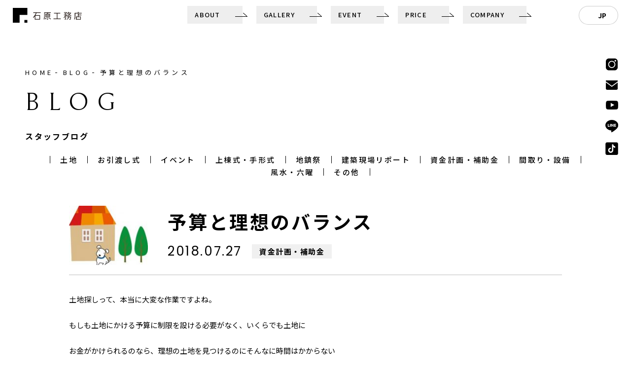

--- FILE ---
content_type: text/html; charset=UTF-8
request_url: https://www.ishihara396.com/blog/833/
body_size: 16030
content:
<!DOCTYPE html>
<html lang="ja">
<head>
    <!-- Google Tag Manager -->
    <script>
    (function(w, d, s, l, i) {
        w[l] = w[l] || [];
        w[l].push({
            'gtm.start': new Date().getTime(),
            event: 'gtm.js'
        });
        var f = d.getElementsByTagName(s)[0],
            j = d.createElement(s),
            dl = l != 'dataLayer' ? '&l=' + l : '';
        j.async = true;
        j.src =
            'https://www.googletagmanager.com/gtm.js?id=' + i + dl;
        f.parentNode.insertBefore(j, f);
    })(window, document, 'script', 'dataLayer', 'GTM-PWZZ8ZJ');
    </script>
    <!-- End Google Tag Manager -->
    <meta charset="UTF-8">
    <meta http-equiv="X-UA-Compatible" content="IE=edge">
    <meta name="viewport" content="width=device-width, initial-scale=1,user-scalable=yes">
    <meta name="format-detection" content="telephone=no">
        <meta http-equiv="Content-Type" content="text/html; charset=UTF-8">
    <meta http-equiv="Access-Control-Allow-Origin" content="*">
    <meta http-equiv="Access-Control-Allow-Methods" content="GET">
    <meta http-equiv="Access-Control-Allow-Headers" content="*">
    <!--?php get_template_part('inc/meta'); ?-->

        <link href="/favicon.ico" rel="shortcut icon" />
<link href="//fonts.googleapis.com/css?family=Poppins:400,600,700" rel="stylesheet">
<link href="//fonts.googleapis.com/css2?family=Roboto:wght@400;500;700;900&display=swap" rel="stylesheet">
<link href="//fonts.googleapis.com/css?family=Noto+Sans+JP:400,500,700,900&display=swap&subset=japanese" rel="stylesheet">
<link rel="preconnect" href="https://fonts.gstatic.com">
<link href="https://fonts.googleapis.com/css2?family=Bellefair&display=swap" rel="stylesheet">  
<link rel="stylesheet" type="text/css" href="/common/css/basic.css">
<link rel="stylesheet" type="text/css" href="/common/css/index.css">
<link rel="stylesheet" type="text/css" href="/common/css/contents.css">
<link rel="stylesheet" type="text/css" href="/common/css/beforeafter.css">    	        
      
	 	    <meta name='robots' content='index, follow, max-image-preview:large, max-snippet:-1, max-video-preview:-1' />

	<!-- This site is optimized with the Yoast SEO plugin v21.3 - https://yoast.com/wordpress/plugins/seo/ -->
	<title>予算と理想のバランス | 湘南の工務店 石原工務店 | 藤沢や鎌倉で新築一戸建ての注文住宅</title>
	<meta name="description" content="鎌倉・藤沢、湘南エリアで一戸建ての注文住宅を建てるなら【石原工務店】。藤沢・鎌倉など湘南エリアを中心に一戸建て・公共施設全般を施工してきた実績があり、強くて・温かくて・涼しい家づくりを行います。湘南エリアを地元とするスタッフでチームを組んでいるため、地元ならではの土地勘で建築を通じて「安心・快適を創造」しています。湘南で工務店をお探しなら石原工務店へ。" />
	<link rel="canonical" href="https://www.ishihara396.com/blog/833/" />
	<meta property="og:locale" content="ja_JP" />
	<meta property="og:type" content="article" />
	<meta property="og:title" content="予算と理想のバランス | 湘南の工務店 石原工務店 | 藤沢や鎌倉で新築一戸建ての注文住宅" />
	<meta property="og:description" content="鎌倉・藤沢、湘南エリアで一戸建ての注文住宅を建てるなら【石原工務店】。藤沢・鎌倉など湘南エリアを中心に一戸建て・公共施設全般を施工してきた実績があり、強くて・温かくて・涼しい家づくりを行います。湘南エリアを地元とするスタッフでチームを組んでいるため、地元ならではの土地勘で建築を通じて「安心・快適を創造」しています。湘南で工務店をお探しなら石原工務店へ。" />
	<meta property="og:url" content="https://www.ishihara396.com/blog/833/" />
	<meta property="og:site_name" content="湘南の工務店 石原工務店" />
	<meta property="article:modified_time" content="2021-09-03T00:34:19+00:00" />
	<meta property="og:image" content="https://www.ishihara396.com/wp/wp-content/uploads/2021/09/ie.jpg" />
	<meta property="og:image:width" content="256" />
	<meta property="og:image:height" content="197" />
	<meta property="og:image:type" content="image/jpeg" />
	<meta name="twitter:card" content="summary_large_image" />
	<script type="application/ld+json" class="yoast-schema-graph">{"@context":"https://schema.org","@graph":[{"@type":"WebPage","@id":"https://www.ishihara396.com/blog/833/","url":"https://www.ishihara396.com/blog/833/","name":"予算と理想のバランス | 湘南の工務店 石原工務店 | 藤沢や鎌倉で新築一戸建ての注文住宅","isPartOf":{"@id":"https://www.ishihara396.com/#website"},"primaryImageOfPage":{"@id":"https://www.ishihara396.com/blog/833/#primaryimage"},"image":{"@id":"https://www.ishihara396.com/blog/833/#primaryimage"},"thumbnailUrl":"https://www.ishihara396.com/wp/wp-content/uploads/2021/09/ie.jpg","datePublished":"2018-07-27T01:00:26+00:00","dateModified":"2021-09-03T00:34:19+00:00","description":"鎌倉・藤沢、湘南エリアで一戸建ての注文住宅を建てるなら【石原工務店】。藤沢・鎌倉など湘南エリアを中心に一戸建て・公共施設全般を施工してきた実績があり、強くて・温かくて・涼しい家づくりを行います。湘南エリアを地元とするスタッフでチームを組んでいるため、地元ならではの土地勘で建築を通じて「安心・快適を創造」しています。湘南で工務店をお探しなら石原工務店へ。","breadcrumb":{"@id":"https://www.ishihara396.com/blog/833/#breadcrumb"},"inLanguage":"ja","potentialAction":[{"@type":"ReadAction","target":["https://www.ishihara396.com/blog/833/"]}]},{"@type":"ImageObject","inLanguage":"ja","@id":"https://www.ishihara396.com/blog/833/#primaryimage","url":"https://www.ishihara396.com/wp/wp-content/uploads/2021/09/ie.jpg","contentUrl":"https://www.ishihara396.com/wp/wp-content/uploads/2021/09/ie.jpg","width":256,"height":197},{"@type":"BreadcrumbList","@id":"https://www.ishihara396.com/blog/833/#breadcrumb","itemListElement":[{"@type":"ListItem","position":1,"name":"ホーム","item":"https://www.ishihara396.com/"},{"@type":"ListItem","position":2,"name":"スタッフブログ","item":"https://www.ishihara396.com/blog/"},{"@type":"ListItem","position":3,"name":"予算と理想のバランス"}]},{"@type":"WebSite","@id":"https://www.ishihara396.com/#website","url":"https://www.ishihara396.com/","name":"湘南の工務店 石原工務店","description":"藤沢や鎌倉で新築一戸建ての注文住宅","publisher":{"@id":"https://www.ishihara396.com/#organization"},"potentialAction":[{"@type":"SearchAction","target":{"@type":"EntryPoint","urlTemplate":"https://www.ishihara396.com/?s={search_term_string}"},"query-input":"required name=search_term_string"}],"inLanguage":"ja"},{"@type":"Organization","@id":"https://www.ishihara396.com/#organization","name":"湘南の工務店 石原工務店","url":"https://www.ishihara396.com/","logo":{"@type":"ImageObject","inLanguage":"ja","@id":"https://www.ishihara396.com/#/schema/logo/image/","url":"https://www.ishihara396.com/wp/wp-content/uploads/2023/10/rogo-1.png","contentUrl":"https://www.ishihara396.com/wp/wp-content/uploads/2023/10/rogo-1.png","width":500,"height":500,"caption":"湘南の工務店 石原工務店"},"image":{"@id":"https://www.ishihara396.com/#/schema/logo/image/"}}]}</script>
	<!-- / Yoast SEO plugin. -->


		<!-- This site uses the Google Analytics by MonsterInsights plugin v7.18.0 - Using Analytics tracking - https://www.monsterinsights.com/ -->
		<!-- Note: MonsterInsights is not currently configured on this site. The site owner needs to authenticate with Google Analytics in the MonsterInsights settings panel. -->
					<!-- No UA code set -->
				<!-- / Google Analytics by MonsterInsights -->
		<style id='wp-img-auto-sizes-contain-inline-css' type='text/css'>
img:is([sizes=auto i],[sizes^="auto," i]){contain-intrinsic-size:3000px 1500px}
/*# sourceURL=wp-img-auto-sizes-contain-inline-css */
</style>
<style id='wp-block-library-inline-css' type='text/css'>
:root{--wp-block-synced-color:#7a00df;--wp-block-synced-color--rgb:122,0,223;--wp-bound-block-color:var(--wp-block-synced-color);--wp-editor-canvas-background:#ddd;--wp-admin-theme-color:#007cba;--wp-admin-theme-color--rgb:0,124,186;--wp-admin-theme-color-darker-10:#006ba1;--wp-admin-theme-color-darker-10--rgb:0,107,160.5;--wp-admin-theme-color-darker-20:#005a87;--wp-admin-theme-color-darker-20--rgb:0,90,135;--wp-admin-border-width-focus:2px}@media (min-resolution:192dpi){:root{--wp-admin-border-width-focus:1.5px}}.wp-element-button{cursor:pointer}:root .has-very-light-gray-background-color{background-color:#eee}:root .has-very-dark-gray-background-color{background-color:#313131}:root .has-very-light-gray-color{color:#eee}:root .has-very-dark-gray-color{color:#313131}:root .has-vivid-green-cyan-to-vivid-cyan-blue-gradient-background{background:linear-gradient(135deg,#00d084,#0693e3)}:root .has-purple-crush-gradient-background{background:linear-gradient(135deg,#34e2e4,#4721fb 50%,#ab1dfe)}:root .has-hazy-dawn-gradient-background{background:linear-gradient(135deg,#faaca8,#dad0ec)}:root .has-subdued-olive-gradient-background{background:linear-gradient(135deg,#fafae1,#67a671)}:root .has-atomic-cream-gradient-background{background:linear-gradient(135deg,#fdd79a,#004a59)}:root .has-nightshade-gradient-background{background:linear-gradient(135deg,#330968,#31cdcf)}:root .has-midnight-gradient-background{background:linear-gradient(135deg,#020381,#2874fc)}:root{--wp--preset--font-size--normal:16px;--wp--preset--font-size--huge:42px}.has-regular-font-size{font-size:1em}.has-larger-font-size{font-size:2.625em}.has-normal-font-size{font-size:var(--wp--preset--font-size--normal)}.has-huge-font-size{font-size:var(--wp--preset--font-size--huge)}.has-text-align-center{text-align:center}.has-text-align-left{text-align:left}.has-text-align-right{text-align:right}.has-fit-text{white-space:nowrap!important}#end-resizable-editor-section{display:none}.aligncenter{clear:both}.items-justified-left{justify-content:flex-start}.items-justified-center{justify-content:center}.items-justified-right{justify-content:flex-end}.items-justified-space-between{justify-content:space-between}.screen-reader-text{border:0;clip-path:inset(50%);height:1px;margin:-1px;overflow:hidden;padding:0;position:absolute;width:1px;word-wrap:normal!important}.screen-reader-text:focus{background-color:#ddd;clip-path:none;color:#444;display:block;font-size:1em;height:auto;left:5px;line-height:normal;padding:15px 23px 14px;text-decoration:none;top:5px;width:auto;z-index:100000}html :where(.has-border-color){border-style:solid}html :where([style*=border-top-color]){border-top-style:solid}html :where([style*=border-right-color]){border-right-style:solid}html :where([style*=border-bottom-color]){border-bottom-style:solid}html :where([style*=border-left-color]){border-left-style:solid}html :where([style*=border-width]){border-style:solid}html :where([style*=border-top-width]){border-top-style:solid}html :where([style*=border-right-width]){border-right-style:solid}html :where([style*=border-bottom-width]){border-bottom-style:solid}html :where([style*=border-left-width]){border-left-style:solid}html :where(img[class*=wp-image-]){height:auto;max-width:100%}:where(figure){margin:0 0 1em}html :where(.is-position-sticky){--wp-admin--admin-bar--position-offset:var(--wp-admin--admin-bar--height,0px)}@media screen and (max-width:600px){html :where(.is-position-sticky){--wp-admin--admin-bar--position-offset:0px}}
/*wp_block_styles_on_demand_placeholder:6974844c368c7*/
/*# sourceURL=wp-block-library-inline-css */
</style>
<style id='classic-theme-styles-inline-css' type='text/css'>
/*! This file is auto-generated */
.wp-block-button__link{color:#fff;background-color:#32373c;border-radius:9999px;box-shadow:none;text-decoration:none;padding:calc(.667em + 2px) calc(1.333em + 2px);font-size:1.125em}.wp-block-file__button{background:#32373c;color:#fff;text-decoration:none}
/*# sourceURL=/wp-includes/css/classic-themes.min.css */
</style>
<link rel='stylesheet' id='wp-pagenavi-css' href='https://www.ishihara396.com/wp/wp-content/plugins/wp-pagenavi/pagenavi-css.css?ver=2.70' type='text/css' media='all' />
<script type="text/javascript" src="https://ajax.googleapis.com/ajax/libs/jquery/2.1.4/jquery.min.js?ver=2.1.4" id="jquery-js"></script>
<!-- start Simple Custom CSS and JS -->
<style type="text/css">
#foot_download {
	padding: 7px 20px;
    background: #f7f7f7;
    -webkit-transition: 0.3s cubic-bezier(0.84, 0.1, 0.51, 0.88);
    transition: 0.3s cubic-bezier(0.84, 0.1, 0.51, 0.88);
    cursor: pointer;
        user-select: none;
    display: flex;
    align-items: center;
	    font-family: "Bellefair", YuMincho, "Hiragino Mincho ProN", "MS PMincho", Meiryo, serif;
}

#foot_download:hover {
    background-color: #d5d5d5;
}

#foot_download:active {
    background-color: #d5d5d5;
}
.foot_wrapper {
    display: flex;
    gap: 12px;
}

#foot_download:before {
    content: '';
    display: inline-block;
    width: 20px; 
    height: 20px;
    background-image: url('/common/image/sp_do.png');
    background-size: cover;
    margin-right: 14px;
}
@media screen and (max-width: 1000px) {
.foot_wrapper {
    flex-direction: column;
}
	#foot_download {
	padding: 17px 20px;
		}
	    #footer_area #footer_area_l #foot_box001 #foot_cont {
        padding-top: 30px;
        width: 100%;
    }
	}</style>
<!-- end Simple Custom CSS and JS -->
<!-- start Simple Custom CSS and JS -->
<style type="text/css">
/****************************************
		見出し改修
*****************************************/


/* session btn */
p.news_btn001_in.ga_a.se_s.session_btn {
    margin-right: auto;
    margin-left: auto;
    text-align: center;
}

@media screen and (max-width: 1000px) {
    #event_area #event_box001_in #event_all {
        padding: 20px 0 20px;
    }
	p.news_btn001_in.ga_a.se_s.session_btn {
padding-bottom: 40px;
}
	
}
/* header_logo */
#logo {
    width: 140px;
    top: 16px;
    position: fixed;
    left: 2vw;
    z-index: 1000;
}

/* header_menu */

#contents_main {
    padding-left: 0px;
}

div#nav_all {
    display: none;
}


@media screen and (max-width: 1000px) {
	p#logo {
   display:none;
}
	}


/* menu_background */
#mega_all {
    background: rgba(0, 0, 0, 0.9);
		}

.h_area_wrapper{
    background: rgba(0, 0, 0, 0.9);
		}
.h_area_wrapper {
	background-color: rgba(255, 255, 255, 1)!important;
    width: 100%;
    height: 60px;
    top: 0px;
    position: fixed;
    z-index: 999;
}


.h_area_sag {
    top: 12px;
	}


.gt_switcher_wrapper {
    top: 12px !important;
}


@media screen and (max-width: 1400px) {

.h_area_sag .h_area_sag_in .h_area_sag_link {
    margin-right: 28px;
}
	}

@media screen and (min-width: 1001px) and (max-width: 1200px) {
    header #sp_logo {
        display: block;
    }
		.sp_nav{
        display: block;
    }
	.nav_top{
        display: block;
    }
	
	
	.h_area_sag ,#logo {
        display: none;
    }
/* 	.gt_switcher_wrapper{
        display: none;
    } */


    #nav_top {
        position: fixed;
        top: 0;
        left: 0;
        width: 80px;
        height: 60px;
        background: #fff;
        z-index: 999999;
			  display: block;
			height:60px;
    }
	
	#sp_nav #sp_nav_in li a, #sp_nav #sp_nav_in li span {
    height: 60px;
 }

    header {
        height: 60px;
        width: 100%;
        background: rgba(255, 255, 255, 0.8);
        display: -webkit-flex;
        display: -webkit-box;
        display: -ms-flexbox;
        display: flex;
        -webkit-align-items: center;
        -webkit-box-align: center;
        -ms-flex-align: center;
        align-items: center;
        -webkit-justify-content: flex-start;
        -webkit-box-pack: start;
        -ms-flex-pack: start;
        justify-content: flex-start;
        padding-left: 90px;
    }

    #sp_nav {
    display: block;
    position: fixed;
    right: 0;
    top: 0;
    width: 110px;
    height: 70px;
    z-index: 99998;
}
	

    #js__sideMenuBtn {
        width: 80px;
        height: 60px;
    }
	
	#nav_btn001 {
        display: none;
    }
	
}





@media screen and (min-width: 1001px) {
main#top {
    margin-top: 60px;
}
	
	
	#mega_all.active {
    width: 100%;
  }
	#mega_all{
		left:0px;
	  }
	

		
	}



@media screen and (max-width: 1200px) {

	.gt_switcher_wrapper {
    top: inherit !important;
}
	
	}


@media screen and (max-width: 1000px) {
/* header_logo */
#logo {
    display:none;
}
	}


@media screen and (min-width: 1001px) and (max-width: 1200px) {

#mega_m {
    position: fixed;
    z-index: 99999;
    left: 0px;
    width: calc(100%);
    max-width: 100%;
    height: 100vh;
    top: 0;
    opacity: 0;
    overflow: hidden;align-content
 }
	
	
	#js__overlay {
    left: 0px;
    width: 100%;
		 }
	
#mega_nav #mega001_nav .mega001_box:nth-child(n + 4) {
    width: 32%;
    margin-right: 1%!important;
    margin-bottom: 10px;
}
	#mega_nav #mega001_nav .mega001_box{
    width: 32%;
    margin-right: 1%!important;
    margin-bottom: 10px;
}
 }

#mega_nav #mega001_nav .mega001_box:nth-child(n + 4) {
    margin-right: 1%;
}
#mega_nav #mega001_nav .mega001_box {
    margin-right: 1%;
}

/* menu_contact */

.menu_contact {
    max-width: 400px;
    text-align: center;
    margin-right: auto;
    margin-left: auto;
}



@media screen and (max-width: 1300px) {
    .common_box {
        width: 92%;
    }
}


/* ちらつき削除	 */
	.nav_btn001 {
		display:none;
	}
	header #nav_all #nav_top #nav_btn001 a img {
    height: 0px!important;
}



header {
    width: 0px;
	  height: 60px;
	}
#sp_nav #sp_nav_in li {
    height: 60px;
}
@media screen and (max-width: 1000px) {
    #nav_top {
        height: 60px;
			}

    #js__sideMenuBtn {
        height: 60px;
    }
	    .slider_lr_area {
        margin-top: 60px;
    }
	}



@media screen and (min-width: 1200px) {
	#nav_top{
		display:none;
	}
		}


.gt_switcher_wrapper {
	z-index:999!important;
}


/* 見出し改善 */

.md001 span {
     display: block;
			font-size:1.2rem;
			line-height:1;
			letter-spacing:0.3em;
}

.sim_tit h2 {
    line-height: 1.2;
    display: -moz-inline-stack;
    display: inline-block;
    vertical-align: middle;
    zoom: 1;
    font-size: 2.5rem;
    font-weight: bold;
    position: relative;
    z-index: 0;
    padding-bottom: 10px;
}
.sim_tit h2::before {
    content: "";
    position: absolute;
    bottom: 0;
    left: 0;
    background: #000;
    height: 2px;
    width: 100%;
}
@media screen and (max-width: 1000px) {
    .sim_tit h2 {
        font-size: 1.875rem;
    }
}</style>
<!-- end Simple Custom CSS and JS -->
<!-- start Simple Custom CSS and JS -->
<style type="text/css">
/* スクロールしたら右下にバナー */
.sub-content-main-contact{
	margin: 0px;
	top: 0px;
	position: static!important;
}
.sub-content-title-contact{
	color: #333!important;
}

.right-lower-banner {
    background-color: unset;
    box-shadow: none;
    width: 320px;
}



.right-lower-banner {
  width: 320px;
  background-color: transparent;
  position: fixed;
  transition: bottom .2s ease;
  right: 20px;
  bottom: -200px;
  z-index: 1000;
}

.right-lower-banner.show {
  bottom: 20px;
}
.right-lower-banner_close {
  width: 32px;
  height: 32px;
  background-color: #fff;
  border: 1px solid #0BB0CE;
  border-radius: 50%;
  position: absolute;
  top: -17px;
    right: -16px;
}
.right-lower-banner_close::before,
.right-lower-banner_close::after {
  content: "";
  width: 24px;
  height: 2px;
  background-color: #0BB0CE;
  position: absolute;
  top: 50%;
  left: 50%;
}
.right-lower-banner_close::before {
  transform: translate(-50%, -50%) rotate(45deg);
}
.right-lower-banner_close::after {
  transform: translate(-50%, -50%) rotate(-45deg);
}

.contact-form-banner-img{
  width: 320px;
	height: auto;
}

.right-lower-banner a:hover img {
    cursor: pointer;
    opacity: 1;
    filter: brightness(1.05);
}

@media screen and (max-width: 768px){
	.right-lower-banner {
     width: 250px;
}
	.contact-form-banner-img {
    width: 250px;
    height: auto;
}
.right-lower-banner.show {
    bottom: 24px;
}


}

/* サイドバー追従バナー終わり */</style>
<!-- end Simple Custom CSS and JS -->
<!-- start Simple Custom CSS and JS -->
<script type="text/javascript">
// ページが読み込まれたかどうかを示すフラグ
var pageLoaded = false;

// 閉じるボタンをクリックしたかどうかを示すフラグ
var closeButtonClicked = false;

// バナーを表示するスクロール量の閾値（例: 150ピクセル）
var bannerVisibleScrollAmount = 130;

// 特定の位置に行ったら右下のバナーを表示する
function downloadSet() {
  if (!pageLoaded || closeButtonClicked) {
    return; // ページが読み込まれていないか、閉じるボタンがクリックされた場合は処理しない
  }

  var scrollT = window.scrollY || document.documentElement.scrollTop,
    windowH = window.innerHeight || document.documentElement.clientHeight,
    lFooter;

  // フッター要素が存在する場合、その位置を取得
  if (document.querySelector(".el_footer")) {
    lFooter = document.querySelector(".el_footer").offsetTop;
  }

  // スクロール位置とフッター位置を比較してバナーの表示/非表示を切り替え
  if (scrollT + windowH > lFooter) {
    // スクロール位置がフッター位置以上の場合、バナーを非表示にする
    var elements = document.querySelectorAll(".right-lower-banner");
    for (var i = 0; i < elements.length; i++) {
      elements[i].classList.remove("show");
    }
  } else if (scrollT >= bannerVisibleScrollAmount) {
    // スクロール位置が閾値を超えた場合、バナーを表示する
    var elements = document.querySelectorAll(".right-lower-banner");
    for (var i = 0; i < elements.length; i++) {
      elements[i].classList.add("show");
    }
  } else {
    // それ以外の場合、バナーを非表示にする
    var elements = document.querySelectorAll(".right-lower-banner");
    for (var i = 0; i < elements.length; i++) {
      elements[i].classList.remove("show");
    }
  }
	
// mw_wp_formクラスがある要素が存在する場合、right-lower-bannerを非表示にする
if (document.querySelector(".mw_wp_form")) {
  var bannerElements = document.querySelectorAll(".right-lower-banner");
  for (var i = 0; i < bannerElements.length; i++) {
    bannerElements[i].classList.remove("show");
  }
}
	
}

// ウェブページのロードが完了したらdownloadSet関数を呼び出す
window.addEventListener("load", function () {
  // ページが読み込まれたことを示すフラグを設定
  pageLoaded = true;

  // 初期状態でバナーを非表示にする
  var elements = document.querySelectorAll(".right-lower-banner");
  for (var i = 0; i < elements.length; i++) {
    elements[i].classList.remove("show");
  }

  // スクロール時にバナーを制御
  window.addEventListener("scroll", downloadSet);

  // 閉じるボタンをクリックしたときの処理
  var closeButton = document.querySelector(".right-lower-banner_close");
  closeButton.addEventListener("click", function () {
    // バナーを非表示にし、閉じるボタンがクリックされたことをフラグで示す
    var elements = document.querySelectorAll(".right-lower-banner");
    for (var i = 0; i < elements.length; i++) {
      elements[i].classList.remove("show");
    }
    closeButtonClicked = true;
  });
});
</script>
<!-- end Simple Custom CSS and JS -->
<!-- start Simple Custom CSS and JS -->
<div class="right-lower-banner">
    <a href="/event/#ses">
        <img src="https://www.ishihara396.com/wp/wp-content/uploads/2025/02/ishihara-banner_r.png" alt="セッション" class="contact-form-banner-img">
    </a>
    <button type="button" class="right-lower-banner_close"></button>
</div><!-- end Simple Custom CSS and JS -->
<link rel="icon" href="https://www.ishihara396.com/wp/wp-content/uploads/2021/07/cropped-名称未設定-1-1-32x32.png" sizes="32x32" />
<link rel="icon" href="https://www.ishihara396.com/wp/wp-content/uploads/2021/07/cropped-名称未設定-1-1-192x192.png" sizes="192x192" />
<link rel="apple-touch-icon" href="https://www.ishihara396.com/wp/wp-content/uploads/2021/07/cropped-名称未設定-1-1-180x180.png" />
<meta name="msapplication-TileImage" content="https://www.ishihara396.com/wp/wp-content/uploads/2021/07/cropped-名称未設定-1-1-270x270.png" />
		<style type="text/css" id="wp-custom-css">
			.gallery_border {
    border: solid 1px #ddd;
    padding: 2em;
    margin-bottom: 1.5em;
}

/*お問い合わせ来点希望*/
.item_radio__content {
    margin-bottom: 2em;
    font-size: 14px;
    line-height: 2.5;
}
.item_radio__content--input {
    letter-spacing: 0px;
}
.ui-datepicker .ui-datepicker-title select {
    padding: 0;
}		</style>
		    <script src="/common/js/comp/jquery.easing.1.3.js"></script>
    <script src="/common/js/comp/jquery.qsbacktotop.min.js"></script>
    <script src="/common/js/matchHeight/matchHeight.js"></script>
    <script src="/common/js/comp/jquery.parts.js"></script>

    
            	    <script>
    $(function() {
        $(window).on('load resize', function() {
            var w = $(window).width();
            var x = 1200;

            if (w <= x) {
                $('#nav_top').prependTo('body');
            } else {
                $('#nav_top').prependTo('#nav_all');
            }
        });
        $(window).scroll(function() {
            ds = $(this).scrollTop();
            ds02 = $(window).height();
            if (ds02 < ds) {

                $('#top_mv canvas').fadeOut(500);
            } else {
                $('#top_mv canvas').fadeIn(500);
            }
        });
    });
    </script>
</head>

<body>
    <!-- Google Tag Manager (noscript) -->
    <noscript><iframe src="https://www.googletagmanager.com/ns.html?id=GTM-PWZZ8ZJ" height="0" width="0" style="display:none;visibility:hidden"></iframe></noscript>
    <!-- End Google Tag Manager (noscript) -->
    <nav id="sp_nav">
    <ul id="sp_nav_in">
        <li id="sp_down"><span class="op"><img src="/common/image/sp_do.png" alt=""></span></li>
        <li id="sp_tel"><a href="tel:0467463945"><img src="/common/image/sp_tel.png" alt=""></a></li>
    </ul>
</nav>
<!--/sp_nav-->    <header>

            <p id="sp_logo"><a href="https://www.ishihara396.com/"><img src="/common/image/sp_logo.svg" alt="湘南の工務店 石原工務店 | 藤沢や鎌倉で高性能な新築一戸建ての注文住宅・リノベーション"></a></p>

    

    <!-- <p id="sp_logo"><a href="https://www.ishihara396.com/"><img src="/common/image/sp_logo.svg" alt=""></a></p> -->
    <div id="nav_all">




        <div id="nav_top">


            <div id="js__sideMenuBtn">
                <i class="menu-trigger"><span></span><span></span></i>
            </div>
            <!--/js__sideMenuBtn-->

            

        </div>
        <!--/nav_all-->
</header>
<!--/header-->
<div id="contents_main">
        <main id="top">
            <div id="contents">
                <article>
                <nav id="pan_area" itemscope itemtype="http://schema.org/BreadcrumbList" class="sp_only">
                    <div class="wrap">
                            <ul id="pan_list">
                                <li itemprop="itemListElement" itemscope itemtype="http://schema.org/ListItem">
                                    <a itemprop="item" href="/" title="HOME">
                                <abbr itemprop="name" title="HOME">HOME</abbr></a>
                                    <meta itemprop="position" content="1">
                                </li>
																													<li itemprop="itemListElement" itemscope itemtype="http://schema.org/ListItem">
                                    <a itemprop="item" href="/useful/" title="USEFUL">
                                <abbr itemprop="name" title="BLOG">BLOG</abbr></a>
                                    <meta itemprop="position" content="1">
                                </li>
                                <li itemprop="itemListElement" itemscope itemtype="http://schema.org/ListItem">
                                    <abbr itemprop="name" title="予算と理想のバランス"><p>予算と理想のバランス</p></abbr>
                                    <meta itemprop="position" content="2">
                                </li>
                            </ul>
                            <!--/pan_list-->
                            </div>
                        </nav>
                        <!--/pan_area-->
                    <section class="common_box">
                        <nav id="pan_area" itemscope itemtype="http://schema.org/BreadcrumbList" class="pc_only">
                            <ul id="pan_list">
                                <li itemprop="itemListElement" itemscope itemtype="http://schema.org/ListItem">
                                    <a itemprop="item" href="/" title="HOME">
                                <abbr itemprop="name" title="HOME">HOME</abbr></a>
                                    <meta itemprop="position" content="1">
                                </li>
																													<li itemprop="itemListElement" itemscope itemtype="http://schema.org/ListItem">
                                    <a itemprop="item" href="/useful/" title="USEFUL">
                                <abbr itemprop="name" title="BLOG">BLOG</abbr></a>
                                    <meta itemprop="position" content="1">
                                </li>
                                <li itemprop="itemListElement" itemscope itemtype="http://schema.org/ListItem">
                                    <abbr itemprop="name" title="予算と理想のバランス"><p>予算と理想のバランス</p></abbr>
                                    <meta itemprop="position" content="2">
                                </li>
                            </ul>
                            <!--/pan_list-->
                        </nav>
                        <!--/pan_area-->
                        <p id="common_en">BLOG</p>
                        <h2 id="common_ja">スタッフブログ</h2>
																					<div class="common_tab">
    <!--<span>カテゴリ01</span><span>カテゴリ02</span><span>カテゴリ03</span>-->
	
	<ul class="common_link_toggle blog_li">
<li><a href="https://www.ishihara396.com/blog_ca/ca001/">土地</a></li><li><a href="https://www.ishihara396.com/blog_ca/ca003/">お引渡し式</a></li><li><a href="https://www.ishihara396.com/blog_ca/ca004/">イベント</a></li><li><a href="https://www.ishihara396.com/blog_ca/ca005/">上棟式・手形式</a></li><li><a href="https://www.ishihara396.com/blog_ca/ca006/">地鎮祭</a></li><li><a href="https://www.ishihara396.com/blog_ca/ca007/">建築現場リポート</a></li><li><a href="https://www.ishihara396.com/blog_ca/ca008/">資金計画・補助金</a></li><li><a href="https://www.ishihara396.com/blog_ca/ca009/">間取り・設備</a></li><li><a href="https://www.ishihara396.com/blog_ca/ca010/">風水・六曜</a></li><li><a href="https://www.ishihara396.com/blog_ca/%e3%81%9d%e3%81%ae%e4%bb%96/">その他</a></li>
	</ul>
<!--/common_link_toggle-->
</div>
<!--/common_tab-->

                    </section>
                    <!--/common_box-->
                </article>
                <article class="common_art vg">
                    <section class="common_box min">
                        
<div class="det_area flx">
<div class="det_area_in">
<p class="staffblog_img"><img width="162" height="121" src="https://www.ishihara396.com/wp/wp-content/uploads/2021/09/ie-162x121.jpg" class="attachment-img162x121 size-img162x121 wp-post-image" alt="" decoding="async" /></p>
</div>
<!--/det_area_in-->
<div class="det_area_in">
<h3 class="news_main lag">予算と理想のバランス</h3>
<div class="news_num">
<time datetime="2018-07-27" class="lag">2018.07.27</time>
<p class="cate">資金計画・補助金</p>
</div>
<!--/news_num-->
</div>
<!--/det_area_in-->
</div>
<!--/det_area-->
                    </section>
                    <!--/common_box-->
                    <section class="common_box min">
                        <div id="txt_area">
                            																																												<p>土地探しって、本当に大変な作業ですよね。</p>
<p>もしも土地にかける予算に制限を設ける必要がなく、いくらでも土地に</p>
<p>お金がかけられるのなら、理想の土地を見つけるのにそんなに時間はかからない</p>
<p>かもしれません。しかし、現実は大抵の方がそういうわけにはいきません。</p>
<p>家が完成した後も生活の質が落ちないように、しっかりと無理のない予算を決めて</p>
<p>いく必要があります。</p>
<p>&nbsp;</p>
<p>&nbsp;</p>
<p>そして、予算を決めて土地探しとなると、土地の立地や形、利便性、環境、地盤などなど</p>
<p>色々と頭を悩ますと思います。</p>
<p>&nbsp;</p>
<p>&nbsp;</p>
<p>こんにちは。</p>
<p>石原貴司です。</p>
<p>&nbsp;</p>
<p>&nbsp;</p>
<p>とはいえ、土地はやっぱり妥協できず、予算を決めずに土地を探して購入した場合、</p>
<p>しわよせがやってきてしまうでしょう。</p>
<p>&nbsp;</p>
<p>&nbsp;</p>
<p>まずは、総予算が大幅にアップしてしまい、返済が苦しくなってしまうでしょう。</p>
<p>たとえば、理想的な返済金額が７０，０００円だとします。</p>
<p>そうすると、借入すべき金額が２５００万円です。さらに自己資金３００万円</p>
<p>準備して総予算を２８００万円と仮定します。</p>
<p>&nbsp;</p>
<p>&nbsp;</p>
<p>この場合、土地と家に２６００万円位費やせます。</p>
<p>この予算で、購入経費を含めて土地代に１２００万円かけたとすると・・・。</p>
<p>&nbsp;</p>
<p>&nbsp;</p>
<p>残りの予算で家の建築に使える金額は１４００万円です。庭の工事費に１００万円ほど</p>
<p>かかるとすると、１３００万円くらいで家を建てないといけません。しかも消費税込です。</p>
<p>&nbsp;</p>
<p>&nbsp;</p>
<p>ところが、自分が理想とする家を建てようと思うと２０００万円くらいはかかってしまう・・・。</p>
<p>&nbsp;</p>
<p>&nbsp;</p>
<p>どうしましょう・・・。妥協する？借入増やす？</p>
<p>&nbsp;</p>
<p>&nbsp;</p>
<p>例えば借入金を７００万円増やしたとします。そうすると、月々の返済は２０，０００円ほど</p>
<p>アップしてしまいます。非常にしんどいですよね。日々の生活に支障が出てきそうです。</p>
<p>&nbsp;</p>
<p>&nbsp;</p>
<p>だからといって、家の建築予算を削ってなんとしても１３００万円で家を建てようと</p>
<p>思うと、非常に難しい現実があります。</p>
<p>&nbsp;</p>
<p>&nbsp;</p>
<p>やはり予算と理想のバランスを調整することが必要ですね。</p>
<p>&nbsp;</p>
<p>&nbsp;</p>
<p>土地探しには少し悩んだり、時間がかかったりするかもしれませんが、資金計画を</p>
<p>しっかり立てて、じっくり探していただければと思います。そして、見付けた土地</p>
<p>を活かして、理想の家を実現し、快適な暮らしをおくれる家づくりをご提案できる</p>
<p>よう、私たちも努力いたします。</p>
<p>&nbsp;</p>
<p>&nbsp;</p>
<p>それでは・・・。<img fetchpriority="high" decoding="async" class="aligncenter size-full wp-image-834" src="https://www.ishihara396.com/wp/wp-content/uploads/2021/09/ie.jpg" alt="" width="256" height="197" /></p>
<p>&nbsp;</p>
<p>&nbsp;</p>
<p>&nbsp;</p>
<p>&nbsp;</p>
<p>&nbsp;</p>
																																												                        </div>
                        <!--/txt_area-->

                        <div id="txt_area">
                                                        <p class="event_link_text event_link_text_blog">
                            家づくりに関する疑問や不安は<br class="sp_br"><span>「家づくりセッション&reg;」</span>で解決しましょう。<br>
                            参加は無料で、必ず当社で建てる<br class="phone_br">必要はありません。<br>
                            家づくりのスタートとして、<br class="phone_br">ぜひ参加してみてください。
                            </p>
                            <p class="p_link_btn"><a class="glo_link" href="/event/form/"><span class="glo_img_img"><img src="/image/event/calendar.png" alt="家づくりセッション&reg;へ" /></span><span class="glo_tit">家づくりセッション&reg;（勉強会）<br class="sp_br">に参加する</span></a></p>
                        </div>
                        <div class="gallery_link_wrapper">
                                                            <p class="contact_link_area link_left"><a class="contact_link" href="https://www.ishihara396.com/blog/835/" rel="next"><span class="rev">前へ</span></a></p>
                            
                            <p class="contact_link_area link_center"><a href="/blog/" class="contact_link"><span class="rev">一覧へ</span></a></p>

                                                            <p class="contact_link_area link_right"><a class="contact_link" href="https://www.ishihara396.com/blog/831/" rel="prev"><span class="rev">次へ</span></a></p>
                                                    </div>
                    </section>
                    <!--/common_box-->
                </article>
                <!--/common_art-->
               	<aside id="map_area">
    <div class="md_area_ga">
        <h2 class="md001 btm0">MAP</h2>
        <!--<p class="news_btn001_in ga_a"><a href=""><span>READ MORE</span></a></p>-->
    </div>
    <!--/md_area_ga-->
	<div class="asideMap">
        <iframe src="https://www.google.com/maps/embed?pb=!1m18!1m12!1m3!1d3254.111999488958!2d139.51126209999998!3d35.3528667!2m3!1f0!2f0!3f0!3m2!1i1024!2i768!4f13.1!3m3!1m2!1s0x60184fe8945a0a53%3A0xb5904464d7f4a7ec!2z55-z5Y6f5bel5YuZ5bqX44ix!5e0!3m2!1sja!2sjp!4v1753775745195!5m2!1sja!2sjp" width="600" height="500" style="border:0;" allowfullscreen="" loading="lazy" referrerpolicy="no-referrer-when-downgrade"></iframe>
    </div>
</aside>
<!--/map_area-->            </div>
            <!--/contents-->
        </main>
        <!--/top-->

<style>
    /* FOOTER BUTTON */
    .sp_br {
        display: none;
    }
    .google_map_link .p_link-block {
        text-align: center;
    }
    .google_map_link .p_link-sub-text {
        font-weight: 700;
        margin-top: 3vw;
        font-size: 1.2rem;
        display: inline-block;
        position: relative;
    }

    .google_map_link .p_link-sub-text::before,
    .google_map_link .p_link-sub-text::after {
        content: '';
        width: 3px;
        height: 23px;
        background-color: #000;
        position: absolute;
        top: 6px;
    }

    .google_map_link .p_link-sub-text::before {
        left: -18px;
        transform: rotate(-20deg);
    }

    .google_map_link .p_link-sub-text::after {
        right: -15px;
        transform: rotate(20deg);
    }

    .google_map_link .p_link_btn {
        margin: 0 auto !important;
        max-width: 690px;
        width: 100%;
        padding-top: 10px;
    }

    .google_map_link .glo_link {
        display: -ms-flexbox !important;
        display: flex !important;
        -ms-flex-align: center;
        align-items: center;
        -ms-flex-pack: center;
        justify-content: center;
        background: #ff91a3;
        border: 2px solid #000;
        text-align: center;
        padding: 30px 0;
        text-decoration: none;
        color: #000;
        transition: 0.3s ease-in-out;
    }

    .google_map_link .glo_img_img {
        display: block;
    }

    .google_map_link .glo_tit {
        display: block;
        margin-left: 10px;
        font-size: 1.75rem;
        font-weight: bold;
        line-height: 1.2;
    }

    @media screen and (max-width: 1000px) {
        .sp_br {
            display: block;
        }
        .google_map_link .p_link-sub-text {
            font-size: 1rem;
            margin-top: 5vw;
        }
        .google_map_link .p_link-sub-text::before,
        .google_map_link .p_link-sub-text::after {
            content: '';
            width: 2px;
            height: 18px;
            top: 6px;
        }
        .google_map_link .p_link-sub-text::before {
            left: -16px;
        }
        .google_map_link .p_link-sub-text::after {
            right: -12px;
        }
        .google_map_link .glo_link {
            padding: 15px 0;
            text-align: left;
        }
        .google_map_link .glo_img_img img {
            max-width: 30px;
        }
        .google_map_link .glo_tit {
            font-size: 1.25rem;
        }
    }

    @media screen and (max-width: 450px) {
        .google_map_link .glo_tit {
            font-size: 1.1rem;
            margin-left: 7px;
        }
    }
</style>

<footer>

            <div class="google_map_link">
            <p class="contact_link_area"><a href="https://goo.gl/maps/KFJbWsEDZqryVcAo7" class="contact_link footer"
                    target="_blank"><span>Google Mapで見る</span></a>
            </p>
                                </div>
        <!--/google_map_link-->
    
    <div id="bnr_area">
        <nav id="bnr_area_in">
            <ul id="bnr_list">
                <li class="bnr_box">
                    <a href="/blog/"><span>スタッフブログ</span></a>
                </li>
                <li class="bnr_box">
                    <a href="/useful/"><span>お役立ちコラム</span></a>
                </li>
            </ul>
        </nav>

    </div>
    <!--/bnr_area-->
    <div id="footer_area">
        <div id="footer_area_l">
            <h2 id="foot_md001">石原工務店株式会社</h2>
            <div id="foot_box001">
                <p id="foot_tel"><a href="tel:0467463945"><span>0467-46-3945</span></a></p>
                <div class="foot_wrapper">
                    <p id="foot_cont"><a href="https://www.ishihara396.com/contact/"><span>CONTACT</span></a></p>
                    <p id="foot_download" class="op"><span>DOWNLOAD</span></p>
                </div><!-- /.foot_wrapper -->
            </div>
            <!--/foot_box001-->
            <div id="foot_add">
                <address>神奈川県鎌倉市城廻396</address> 営業時間/9:00～17:00
                <br> 定休日/水曜日・日曜日・祝日
            </div>
        </div>
        <!--/footer_area_l-->
    </div>
    <!--/footer_area-->
    <p class="copy">© 2026 石原工務店株式会社 All Rights Reserved.</p>
</footer>
<!--/footer-->
<nav id="top_f_fix">
    <ul id="top_f_fix_in">
        <li>
            <a href="https://www.ishihara396.com/event/"><span>イベントを見る</span></a>
        </li>
    </ul>
    <!--/top_f_fix_in-->
</nav>
<!--/top_f_fix--></div>
<!--/contents_main-->
<div class="h_area_wrapper">

 <a id="logo" href="https://www.ishihara396.com/"><img src="/common/image/sp_logo.svg" alt=""></a>


  <div class="h_area_sag">

    <div class="h_area_sag_in">
      <a href="https://www.ishihara396.com/about/" class="h_area_sag_link"><span>ABOUT</span></a>
      <a href="https://www.ishihara396.com/gallery/" class="h_area_sag_link"><span>GALLERY</span></a>
      <!-- <a href="https://www.ishihara396.com/?page_id=2351" class="h_area_sag_link"><span>STAFF</span></a> -->
      <a href="https://www.ishihara396.com/event/" class="h_area_sag_link"><span>EVENT</span></a>
      <a href="https://www.ishihara396.com/product/" class="h_area_sag_link"><span>PRICE</span></a>
      <a href="https://www.ishihara396.com/about/company/" class="h_area_sag_link"><span>COMPANY</span></a>
    </div>
    <!--/h_area_sag_in-->
  </div>
  <!--/h_area_sag-->

</div><!-- /.h_area_wrapper -->






<nav id="h_area_in">
  <div class="h_area_sag_in">
    <ul id="h_area_nav">
      <li><a href="https://www.instagram.com/ishihara396/" target="_blank"><img src="/common/image/common_insta02.svg" alt=""></a></li>
      <li class="m_a"><a href="https://www.ishihara396.com/contact/"><img src="/common/image/common_mail02.svg" alt=""></a></li>
      <li class="y_o"><a href="https://www.youtube.com/channel/UCIaS52GohvKQNqePnGPj7GA" target="_blank"><svg xmlns="http://www.w3.org/2000/svg" xmlns:xlink="http://www.w3.org/1999/xlink" width="25px" height="18px">
            <image x="0px" y="0px" width="25px" height="18px" xlink:href="[data-uri]" />
          </svg></a></li>
      <li><a href="https://lin.ee/3oxslxG" target="_blank"><svg xmlns="http://www.w3.org/2000/svg" xmlns:xlink="http://www.w3.org/1999/xlink" width="26px" height="25px">
            <image x="0px" y="0px" width="26px" height="25px" xlink:href="[data-uri]" />
          </svg></a></li>
      <li><a href="https://www.tiktok.com/@ishiharakoumuten?lang=ja-JP" target="_blank"><img src="/common/image/common_tiktok.svg" alt=""></a></li>
    </ul>
  </div>
  <!--/h_area_sag_in-->
</nav>
<!--/h_area_in--><div id="js__overlay"></div>
<div id="mega_all"></div>
<div id="mega_m">
    <div id="mega_m_in">

        <!--
        <div class="h_area_sag_in">
            <ul id="h_area_nav">
                <li><a href="https://www.instagram.com/ishihara396/" target="_blank"><img src="/common/image/common_insta02.svg" alt=""></a></li>
                <li class="m_a"><a href="https://www.ishihara396.com/contact/"><img src="/common/image/common_mail02.svg" alt=""></a></li>
                <li class="y_o"><a href="https://www.youtube.com/channel/UCIaS52GohvKQNqePnGPj7GA" target="_blank"><svg xmlns="http://www.w3.org/2000/svg" xmlns:xlink="http://www.w3.org/1999/xlink" width="25px" height="18px">
                            <image x="0px" y="0px" width="25px" height="18px" xlink:href="[data-uri]" />
                        </svg></a></li>
                <li><a href="https://lin.ee/3oxslxG" target="_blank"><svg xmlns="http://www.w3.org/2000/svg" xmlns:xlink="http://www.w3.org/1999/xlink" width="26px" height="25px">
                            <image x="0px" y="0px" width="26px" height="25px" xlink:href="[data-uri]" />
                        </svg></a></li>
                <li><a href="https://www.tiktok.com/@ishiharakoumuten?lang=ja-JP" target="_blank"><img src="/common/image/common_tiktok.svg" alt=""></a></li>
            </ul>
        </div>
        -->

        <div id="mega_m_scroll">
            <div id="mega_m_scroll_in">
                <h3 id="mega_md">SITE MAP</h3>
                <nav id="mega_nav">
                    <ul id="mega001_nav">


                        <li class="mega001_box">
                            <a href="/about/" class="m_h">
                                <div class="mega001_md">
                                    <span>ABOUT</span>
                                    <h4>石原工務店の家づくり</h4>
                                </div>
                            </a>
                        </li>
                        <!--/mega001_box-->

                        <li class="mega001_box">
                            <a href="/gallery/" class="m_h">
                                <div class="mega001_md">
                                    <span>GALLERY &amp; DATE</span>
                                    <h4>施工実績</h4>
                                </div>
                            </a>
                        </li>
                        <!--/mega001_box-->

                        <li class="mega001_box">
                            <a href="/product/" class="m_h">
                                <div class="mega001_md">
                                    <span>PRICE</span>
                                    <h4>家づくりの価格</h4>
                                </div>
                            </a>
                        </li>
                        <!--/mega001_box-->

                        <li class="mega001_box">
                            <a href="/voice/" class="m_h">
                                <div class="mega001_md">
                                    <span>VOICE</span>
                                    <h4>お客様の声</h4>
                                </div>
                            </a>
                        </li>
                        <!--/mega001_box-->

                        <!-- <li class="mega001_box">
                            <a href="https://www.ishihara396.com/?page_id=2351" class="m_h">
                                <div class="mega001_md">
                                    <span>STAFF</span>
                                    <h4>スタッフ紹介</h4>
                                </div>
                            </a>
                        </li> -->
                        <!--/mega001_box-->


                        <li class="mega001_box">
                            <a href="https://www.ishihara396.com/event/" class="m_h">
                                <div class="mega001_md">
                                    <span>EVENT</span>
                                    <h4>イベント</h4>
                                </div>
                            </a>
                        </li>
                        <!--/mega001_box-->
                        <li class="mega001_box">
                            <a href="/blog/" class="m_h">
                                <div class="mega001_md">
                                    <span>STAFF BLOG</span>
                                    <h4>スタッフブログ</h4>
                                </div>
                            </a>
                        </li>
                        <!--/mega001_box-->

                        <li class="mega001_box">
                            <a href="/useful/" class="m_h">
                                <div class="mega001_md">
                                    <span>USEFUL</span>
                                    <h4>お役立ちコラム</h4>
                                </div>
                            </a>
                        </li>
                        <!--/mega001_box-->

                        <li class="mega001_box">
                            <a href="/about/company/" class="m_h">
                                <div class="mega001_md">
                                    <span>COMPANY</span>
                                    <h4>会社概要</h4>
                                </div>
                            </a>
                        </li>
                        <!--/mega001_box-->

                    </ul>
                    <!--/mega001_nav-->



                    



                    <div class="mega004_ty01_in">
                        <ul id="icon_list">
                            <li class="menu_contact">
                                <a href="https://www.ishihara396.com/contact/" class="icon_link"><span class="icon_txt">CONTACT</span></a>
                            </li>
                        </ul>
                        <!-- /icon_list -->
                    </div>
                    <!-- /mega004_ty01_in -->










                    <!-- <ul id="mega002_nav">
                        <li class="mega002_box">
                            <a href="https://www.ishihara396.com/">
                                <div class="mega002_md">
                                    <span>HOME</span>
                                    <h4>ホーム</h4>
                                </div>
                            </a>
                        </li>
                        <li class="mega002_box">
                            <a href="https://www.ishihara396.com/about/">
                                <div class="mega002_md">
                                    <span>ABOUT</span>
                                    <h4>石原工務店の家づくり</h4>
                                </div>
                            </a>
                        </li>
                        <li class="mega002_box">
                            <a href="https://www.ishihara396.com/gallery/">
                                <div class="mega002_md">
                                    <span>GALLERY &amp; DATE</span>
                                    <h4>施工実績</h4>
                                </div>
                            </a>
                        </li>
                        <li class="mega002_box">
                            <a href="https://www.ishihara396.com/product/">
                                <div class="mega002_md">
                                    <span>PRODUCT LIST</span>
                                    <h4>家づくりの価格</h4>
                                </div>
                            </a>
                        </li>
                        <li class="mega002_box">
                            <a href="https://www.ishihara396.com/column/">
                                <div class="mega002_md">
                                    <span>COLUMN</span>
                                    <h4>小さくてもいいんだ</h4>
                                </div>
                            </a>
                        </li>
                        <li class="mega002_box">
                            <a href="https://www.ishihara396.com/info/">
                                <div class="mega002_md">
                                    <span>HINT</span>
                                    <h4>はじめての家づくり</h4>
                                </div>
                            </a>
                        </li>
                    </ul> -->

                    <!-- <div id="mega003_nav">
                        <ul id="mega003_list">
                            <li><a href="https://www.ishihara396.com/contact/"><span class="m_con">CONTACT</span></a></li>
                            <li><a href=""><span class="m_down">DOWNLOAD</span></a></li>
                        </ul>
                        <p id="mega003_insta"><a href="https://www.instagram.com/ishihara396/" target="_blank"><img
                                    src="/common/image/mega_insta.png"></a></p>
                    </div> -->
                    <!--/mega003_nav-->
                </nav>
                <!--/mega_nav-->
            </div>
            <!--/mega_m_scroll_in-->
        </div>
        <!--/mega_m_scroll-->
    </div>
    <!--/mega_m_in-->
</div>
<!--/mega_m--><!--modal-->
<section id="modalArea" class="modalArea">
    <div id="modalBg" class="modalBg"></div>
    <div class="modalWrapper">
        <div class="modalContents">
            <ul id="modal_nav">
                <!--<li class="modal_nav_in">
                    <a href="/common/pdf/company_brochure.pdf" target="_blank">
                        <p class="modal_ph"><img src="/common/image/pdf_company.jpg" alt=""></p>
                        <h4><em>石原工務店の<br>全てがわかる</em><br class="dis002">「会社案内」</h4>

                    </a>
                </li>-->
                <li class="modal_nav_in">
                    <a href="/common/pdf/thinkbook.pdf" target="_blank">
                        <p class="modal_ph"><img src="/common/image/pdf_think.png" alt=""></p>
                        <h4><em>石原工務店の<br>会社案内</em><br class="dis002">「Think Simple Make Simple」</h4>
                    </a>
                </li>
                <li class="modal_nav_in">
                    <a href="/common/pdf/strongbook.pdf" target="_blank">
                        <p class="modal_ph"><img src="/common/image/pdf_strong.jpg" alt=""></p>
                        <h4><em>石原工務店の<br>特徴と仕様・価格がわかる</em><br class="dis002">「STRONG BOOK」</h4>
                    </a>
                </li>
                <!--  
                <li class="modal_nav_in">
                    <a href="/common/pdf/life_style_book.pdf" target="_blank">
                        <p class="modal_ph"><img src="/common/image/pdf_life001.jpg" alt=""></p>
                        <h4><em>石原工務店の<br>styleがわかる</em><br class="dis002">「LIFE STYLE BOOK」</h4>
                    </a>
                </li>
                -->
            </ul>
            <!--/modal_nav-->
        </div>
        <div id="closeModal" class="closeModal">
            ×
        </div>
    </div>
</section>
<!--modal-end-->

<script src="https://maps.googleapis.com/maps/api/js?v=3&key=AIzaSyCyNtlZ8bhfqlWHuCWNrVS_Q6DKkoUXTfg&callback=initMap&libraries=&v=weekly">
</script>

<script>
    document.addEventListener("DOMContentLoaded", function() {
        const selector = document.querySelector('.gt_selector');

        function updateSelectedTextOnly() {
            // 一旦すべてのテキストを元のフル名に戻す
            selector.querySelectorAll('option').forEach(function(option) {
                if (option.value === "ja|ja") {
                    option.textContent = "日本語";
                } else if (option.value === "ja|en") {
                    option.textContent = "English";
                } else if (option.value === "ja|zh-CN") {
                    option.textContent = "简体中文";
                }
            });

            // 選択されている option だけ省略形にする
            const selectedOption = selector.options[selector.selectedIndex];
            const val = selectedOption.value;

            if (val === "ja|ja") {
                selectedOption.textContent = "JP";
            } else if (val === "ja|en") {
                selectedOption.textContent = "EN";
            } else if (val === "ja|zh-CN") {
                selectedOption.textContent = "简体";
            }
        }

        updateSelectedTextOnly();

        selector.addEventListener("change", function() {
            updateSelectedTextOnly();
        });
    });
</script>
<script type="speculationrules">
{"prefetch":[{"source":"document","where":{"and":[{"href_matches":"/*"},{"not":{"href_matches":["/wp/wp-*.php","/wp/wp-admin/*","/wp/wp-content/uploads/*","/wp/wp-content/*","/wp/wp-content/plugins/*","/wp/wp-content/themes/newworld/*","/*\\?(.+)"]}},{"not":{"selector_matches":"a[rel~=\"nofollow\"]"}},{"not":{"selector_matches":".no-prefetch, .no-prefetch a"}}]},"eagerness":"conservative"}]}
</script>
<div class="gtranslate_wrapper" id="gt-wrapper-40736320"></div><script type="text/javascript" id="gt_widget_script_40736320-js-before">
/* <![CDATA[ */
window.gtranslateSettings = /* document.write */ window.gtranslateSettings || {};window.gtranslateSettings['40736320'] = {"default_language":"ja","languages":["zh-CN","en","ja"],"url_structure":"none","native_language_names":1,"detect_browser_language":1,"wrapper_selector":"#gt-wrapper-40736320","select_language_label":"Language","custom_css":"@media screen and (max-width: 1000px) {\r\n.gt_switcher_wrapper {\r\n  top: 80px !important;\r\n\r\n}\r\n}","horizontal_position":"right","vertical_position":"bottom"};
//# sourceURL=gt_widget_script_40736320-js-before
/* ]]> */
</script><script src="https://cdn.gtranslate.net/widgets/latest/dropdown.js?ver=6.9" data-no-optimize="1" data-no-minify="1" data-gt-orig-url="/blog/833/" data-gt-orig-domain="www.ishihara396.com" data-gt-widget-id="40736320" defer></script></body>

</html>

--- FILE ---
content_type: text/css
request_url: https://www.ishihara396.com/common/css/beforeafter.css
body_size: 1613
content:
#beforeafter {
  font-size: 62.5%;
  text-size-adjust: 100%;
  -webkit-text-size-adjust: 100%;
  font-family: "Noto Sans JP", serif;
  letter-spacing: 0;
}
#beforeafter .pc {
  display: block !important;
}
#beforeafter .sp {
  display: none !important;
}
@media screen and (max-width: 1000px) {
  #beforeafter {
    padding-top: 100px;
  }
  #beforeafter .pc {
    display: none !important;
  }
  #beforeafter .sp {
    display: block !important;
  }
}
#beforeafter p {
  font-size: 0.9375rem;
  font-weight: 500;
  line-height: 2.333333;
  text-align: left;
  letter-spacing: 0;
  margin-top: 15px;
}
#beforeafter img {
  width: 100%;
  max-width: 100%;
}
#beforeafter .inner {
  max-width: 1120px;
  width: 100%;
  margin: auto;
  padding-left: 20px;
  padding-right: 20px;
}
@media screen and (max-width: 1000px) {
  #beforeafter .inner {
    padding-left: 0;
    padding-right: 0;
    max-width: 92%;
  }
}
@media screen and (max-width: 1300px) {
  #beforeafter .inner .common_box {
    width: 100%;
  }
}
#beforeafter .ba_main {
  margin-top: 75px;
  position: relative;
  display: flex;
}
@media screen and (max-width: 1000px) {
  #beforeafter .ba_main {
    margin-top: 20px;
    padding-top: 20px;
  }
}
#beforeafter .ba_main::after {
  width: 57%;
  height: 970px;
  left: 0;
  top: 0;
  position: absolute;
  content: "";
  background: #F0F0F0;
}
@media screen and (max-width: 1000px) {
  #beforeafter .ba_main::after {
    width: 70%;
  }
}
#beforeafter .ba_main .inner {
  display: flex;
  align-items: flex-end;
}
@media screen and (max-width: 1000px) {
  #beforeafter .ba_main .inner {
    display: block;
  }
}
#beforeafter .ba_main .txt_item {
  width: 50%;
  position: relative;
  z-index: 5;
}
@media screen and (max-width: 1000px) {
  #beforeafter .ba_main .txt_item {
    width: 100%;
  }
}
#beforeafter .ba_main .txt_item .ttl_item {
  padding-left: 27px;
}
@media screen and (max-width: 1000px) {
  #beforeafter .ba_main .txt_item .ttl_item {
    padding-left: 0;
  }
}
#beforeafter .ba_main .txt_item .ttl_item .sub_ttl {
  font-size: 0.875rem;
  color: #fff;
  font-weight: bold;
  background: #1A1A1A;
  line-height: 2.5;
  padding: 2px 15px;
  width: fit-content;
  margin-left: 13px;
}
#beforeafter .ba_main .txt_item .ttl_item .ttl {
  width: fit-content;
  margin-top: 18px;
  color: #333333;
  background: #fff;
  font-weight: bold;
  font-size: 2.04978038vw;
  padding: 4px 20px;
}
@media screen and (min-width: 1366px) {
  #beforeafter .ba_main .txt_item .ttl_item .ttl {
    font-size: 1.725rem;
  }
}
@media screen and (max-width: 1000px) {
  #beforeafter .ba_main .txt_item .ttl_item .ttl {
    font-size: 19px;
    padding: 4px 15px;
  }
}
#beforeafter .ba_main .txt_item p {
  font-size: 0.9375rem;
  font-weight: 500;
  line-height: 2.333333;
  text-align: left;
  margin-top: 15px;
}
#beforeafter .ba_main .txt_item .b_img {
  display: flex;
  position: relative;
  margin-top: 30px;
  padding-right: 65px;
}
@media screen and (max-width: 1000px) {
  #beforeafter .ba_main .txt_item .b_img {
    padding-right: 0;
  }
}
#beforeafter .ba_main .txt_item .b_img::after {
  position: absolute;
  content: "";
  right: 17px;
  width: 25px;
  height: 8px;
  top: 50%;
  z-index: -1;
  -webkit-transform: translateY(-50%);
  -ms-transform: translateY(-50%);
  transform: translateY(-50%);
  transition: 0.3s ease-in-out;
  background: url(/image/beforeafter/icon.png) no-repeat center / contain;
  background-size: 100% 100%;
}
@media screen and (max-width: 1000px) {
  #beforeafter .ba_main .txt_item .b_img::after {
    transform: rotate(90deg);
    top: auto;
    bottom: -35px;
    -webkit-transform: auto;
    -ms-transform: auto;
    transform: auto;
    right: 30%;
  }
}
#beforeafter .ba_main .txt_item .b_img img {
  max-width: 18.375rem;
}
@media screen and (max-width: 1000px) {
  #beforeafter .ba_main .txt_item .b_img img {
    max-width: 100%;
  }
}
#beforeafter .ba_main .txt_item .b_img span {
  display: block;
  font-family: "Oooh Baby", cursive;
  font-size: 4.0625rem;
  font-weight: 400;
  line-height: 1.1;
  transform: rotate(-10deg);
  padding-right: 20px;
}
@media screen and (max-width: 1000px) {
  #beforeafter .ba_main .txt_item .b_img span {
    font-size: 35px;
  }
}
#beforeafter .ba_main .txt_item .b_img .img {
  width: calc(100% - 181px);
}
@media screen and (max-width: 1000px) {
  #beforeafter .ba_main .txt_item .b_img .img {
    max-width: 100%;
    width: 100%;
  }
}
#beforeafter .ba_main .img_item {
  width: 50%;
  position: relative;
  z-index: 5;
}
@media screen and (max-width: 1000px) {
  #beforeafter .ba_main .img_item {
    width: 100%;
  }
}
#beforeafter .ba_main .img_item img {
  max-width: 33.75rem;
}
#beforeafter .ba_main .img_item .txt {
  font-size: 4.8125rem;
  font-family: "Oooh Baby", cursive;
  font-weight: 400;
  line-height: 1.1;
  margin-bottom: 50px;
  text-align: right;
  display: block;
  transform: rotate(6deg);
}
@media screen and (max-width: 1000px) {
  #beforeafter .ba_main .img_item .txt {
    margin-bottom: -20px;
    font-size: 55px;
    text-align: left;
    margin-top: 20px;
  }
}
#beforeafter #common_en {
  line-height: 1.1 !important;
  font-size: 3.125rem;
  /* font-size: 2.6vw; */
  font-family: "Bellefair", YuMincho, "Hiragino Mincho ProN", "MS PMincho", Meiryo, serif;
  letter-spacing: 0.35em;
  padding-top: 1vw;
}
@media screen and (max-width: 1000px) {
  #beforeafter #common_en {
    font-size: 2.5rem;
    padding-top: 0;
    line-height: 1.5;
  }
}
#beforeafter #common_ja {
  padding-top: 0 !important;
}
@media screen and (max-width: 1000px) {
  #beforeafter #common_ja {
    letter-spacing: 0;
  }
}
#beforeafter .list .inner {
  padding-top: 130px;
}
@media screen and (max-width: 1000px) {
  #beforeafter .list .inner {
    padding-top: 70px;
  }
}
#beforeafter .list {
  position: relative;
  z-index: 5;
}
#beforeafter .list .list_dl {
  display: flex;
  margin-top: 90px;
}
@media screen and (max-width: 1000px) {
  #beforeafter .list .list_dl {
    margin-top: 80px;
    display: block;
  }
}
#beforeafter .list .list_dl dt,
#beforeafter .list .list_dl dd {
  width: 50%;
  position: relative;
}
@media screen and (max-width: 1000px) {
  #beforeafter .list .list_dl dt,
  #beforeafter .list .list_dl dd {
    width: 100%;
  }
}
#beforeafter .list .list_dl dt .icon,
#beforeafter .list .list_dl dd .icon {
  position: absolute;
  font-family: "Oooh Baby", cursive;
  font-size: 65px;
  transform: rotate(-10deg);
  left: -43px;
  top: -40px;
  z-index: 2;
  line-height: 1.01;
}
@media screen and (max-width: 1024px) {
  #beforeafter .list .list_dl dt .icon,
  #beforeafter .list .list_dl dd .icon {
    left: -25px;
  }
}
@media screen and (max-width: 1000px) {
  #beforeafter .list .list_dl dt .icon,
  #beforeafter .list .list_dl dd .icon {
    font-size: 40px;
    left: -17px;
    top: -30px;
  }
}
#beforeafter .list .list_dl dt img,
#beforeafter .list .list_dl dd img {
  width: 100%;
}
#beforeafter .list .list_dl dt {
  padding-right: 40px;
  position: relative;
}
@media screen and (max-width: 1000px) {
  #beforeafter .list .list_dl dt {
    padding-right: 0;
  }
}
#beforeafter .list .list_dl dt::after {
  position: absolute;
  content: "";
  right: -13px;
  width: 25px;
  height: 8px;
  top: 50%;
  z-index: -1;
  -webkit-transform: translateY(-50%);
  -ms-transform: translateY(-50%);
  transform: translateY(-50%);
  transition: 0.3s ease-in-out;
  background: url(/image/beforeafter/icon.png) no-repeat center / contain;
  background-size: 100% 100%;
}
@media screen and (max-width: 1000px) {
  #beforeafter .list .list_dl dt::after {
    transform: rotate(90deg);
    top: auto;
    bottom: -30px;
    -webkit-transform: auto;
    -ms-transform: auto;
    transform: auto;
    right: calc(50% - 12.5px);
  }
}
#beforeafter .list .list_dl dd {
  padding-left: 40px;
}
#beforeafter .list .list_dl dd .icon {
  left: 0;
}
@media screen and (max-width: 1000px) {
  #beforeafter .list .list_dl dd .icon {
    left: -15px;
  }
}
@media screen and (max-width: 1000px) {
  #beforeafter .list .list_dl dd {
    padding-left: 0;
    margin-top: 50px;
  }
}
#beforeafter .list .dl_noafter {
  margin-top: 30px;
}
@media screen and (max-width: 1000px) {
  #beforeafter .list .dl_noafter {
    margin-top: 80px;
  }
}
#beforeafter .list .dl_noafter dt .icon,
#beforeafter .list .dl_noafter dd .icon {
  display: none;
}
@media screen and (max-width: 1000px) {
  #beforeafter .list .dl_noafter dt .icon,
  #beforeafter .list .dl_noafter dd .icon {
    display: block;
  }
}
#beforeafter .list .list_main .ttl {
  display: flex;
  align-items: baseline;
  font-size: 18px;
  text-align: left;
  font-weight: 400;
  line-height: 1.01;
  margin-bottom: 35px;
}
@media screen and (max-width: 1000px) {
  #beforeafter .list .list_main .ttl {
    margin-bottom: 15px;
    font-size: 16px;
  }
}
#beforeafter .list .list_main .ttl span {
  margin-right: 5px;
  line-height: 1.01;
  font-size: 88px;
  font-weight: 400;
  text-align: left;
  font-family: "Oooh Baby", cursive;
  display: block;
}
@media screen and (max-width: 1000px) {
  #beforeafter .list .list_main .ttl span {
    font-size: 54px;
  }
}
#beforeafter .list .list_main dl {
  display: flex;
}
@media screen and (max-width: 1000px) {
  #beforeafter .list .list_main dl {
    display: block;
  }
}
#beforeafter .list .list_main dl dt {
  width: 50%;
  padding-right: 40px;
}
@media screen and (max-width: 1000px) {
  #beforeafter .list .list_main dl dt {
    width: 100%;
    padding-right: 0;
    padding-bottom: 30px;
  }
}
#beforeafter .list .list_main dl dt img {
  width: 100%;
}
#beforeafter .list .list_main dl dd {
  width: 50%;
}
@media screen and (max-width: 1000px) {
  #beforeafter .list .list_main dl dd {
    width: 100%;
  }
}
#beforeafter .list .list_main dl dd .b_ttl {
  text-align: left;
  font-size: 32px;
  font-weight: bold;
  line-height: 1.25;
}
@media screen and (max-width: 1000px) {
  #beforeafter .list .list_main dl dd .b_ttl {
    font-size: 24px;
  }
}
#beforeafter .list .list_main dl dd p {
  margin-top: 25px;
}
@media screen and (max-width: 1000px) {
  #beforeafter .list .list_main dl dd p {
    margin-top: 15px;
  }
}
#beforeafter #txt_area {
  max-width: 1000px;
  margin: auto;
}
@media screen and (max-width: 1300px) {
  #beforeafter #txt_area {
    width: 92%;
  }
}


--- FILE ---
content_type: image/svg+xml
request_url: https://www.ishihara396.com/common/image/common_tiktok.svg
body_size: 436
content:
<?xml version="1.0" encoding="utf-8"?>
<!-- Generator: Adobe Illustrator 26.0.3, SVG Export Plug-In . SVG Version: 6.00 Build 0)  -->
<svg version="1.1" id="レイヤー_1" xmlns="http://www.w3.org/2000/svg" xmlns:xlink="http://www.w3.org/1999/xlink" x="0px"
	 y="0px" viewBox="0 0 25 25" style="enable-background:new 0 0 25 25;" xml:space="preserve">
<style type="text/css">
	.st0{fill:#FFFFFF;}
</style>
<path class="st0" d="M21.8,0.5H3.2c-1.6,0-2.9,1.3-2.9,2.9v18.7c0,1.6,1.3,2.9,2.9,2.9h18.7c1.6,0,2.9-1.3,2.9-2.9V3.4
	C24.7,1.8,23.4,0.5,21.8,0.5z M19.5,11.2c-0.1,0-0.3,0-0.4,0c-1.5,0-2.9-0.8-3.7-2c0,3.1,0,6.7,0,6.7c0,2.7-2.2,5-5,5s-5-2.2-5-5
	s2.2-5,5-5c0.1,0,0.2,0,0.3,0v2.4c-0.1,0-0.2,0-0.3,0c-1.4,0-2.5,1.1-2.5,2.5s1.1,2.5,2.5,2.5s2.6-1.1,2.6-2.5c0-0.1,0-11.4,0-11.4
	h2.3c0.2,2.1,1.9,3.7,4,3.9V11.2z"/>
</svg>


--- FILE ---
content_type: image/svg+xml
request_url: https://www.ishihara396.com/common/image/common_mail02.svg
body_size: 283
content:
<?xml version="1.0" encoding="utf-8"?>
<!--?xml version="1.0" encoding="utf-8"?-->
<!-- Generator: Adobe Illustrator 19.2.1, SVG Export Plug-In . SVG Version: 6.00 Build 0)  -->
<svg 
 xmlns="http://www.w3.org/2000/svg"
 xmlns:xlink="http://www.w3.org/1999/xlink"
 width="25px" height="19px">
<path fill-rule="evenodd"  fill="rgb(255, 255, 255)"
 d="M21.661,18.920 L2.426,18.920 C1.092,18.920 0.001,17.821 0.001,16.479 L0.001,4.081 L12.041,12.941 L12.092,12.885 L12.142,12.941 L24.087,4.151 L24.087,16.479 C24.087,17.821 22.995,18.920 21.661,18.920 ZM0.001,2.038 L0.001,0.014 L24.087,0.014 L24.087,2.109 L12.092,10.935 L0.001,2.038 Z"/>
</svg>

--- FILE ---
content_type: image/svg+xml
request_url: https://www.ishihara396.com/common/image/sp_logo.svg
body_size: 1140
content:
<?xml version="1.0" encoding="UTF-8"?>
<svg id="_レイヤー_1" data-name="レイヤー 1" xmlns="http://www.w3.org/2000/svg" version="1.1" viewBox="0 0 261 55">
  <defs>
    <style>
      .cls-1 {
        fill: #231815;
      }

      .cls-1, .cls-2 {
        stroke-width: 0px;
      }

      .cls-2 {
        fill: #000;
        fill-rule: evenodd;
      }
    </style>
  </defs>
  <path class="cls-2" d="M44,44h11v11h-11v-11ZM25.6,55H0V0h55v25.6h-29.3v29.3Z"/>
  <g>
    <polygon class="cls-1" points="168.7 20.2 179.5 20.2 179.5 18 155.8 18 155.8 20.2 166.3 20.2 166.3 38.9 154 38.9 154 41.2 181.4 41.2 181.4 38.9 168.7 38.9 168.7 20.2"/>
    <g>
      <rect class="cls-1" x="83.1" y="42.9" width="2.4" height="0"/>
      <path class="cls-1" d="M105.1,18.6v-2.3h-27.7v2.3h9.8c-2.8,6.3-6.4,11.7-11,16.1l1.7,1.7c1.8-1.7,3.5-3.6,5.1-5.8v12.4h20.2v-16.3h-17.6c1.8-2.9,3.2-5.5,4.2-8.1h15.2ZM100.8,29v11.6h-15.3v-11.6h15.3Z"/>
    </g>
    <g>
      <path class="cls-1" d="M248.5,17.9v-3.3h-2.4v3.3h-11.9v10.1c0,4.2-.8,9.8-2.4,13.6l2.1.9c1.8-4.2,2.7-9.9,2.7-14.5v-7.8h23.8v-2.2h-11.9Z"/>
      <path class="cls-1" d="M259.6,27.2v-2.2h-10.9v-3.6h-2.4v10.1h-7.5v11.5h18.7v-11.5h-8.9v-4.3h10.9ZM255.2,33.6v7.1h-14v-7.1h14Z"/>
    </g>
    <g>
      <path class="cls-1" d="M121.3,40.3l1.4,1.7c2.3-1.9,4.1-3.8,5.5-5.5l-1.8-1.4c-1.3,1.7-3.1,3.4-5.2,5.2Z"/>
      <polygon class="cls-1" points="136.2 36.6 142.5 42 144 40.3 137.6 34.9 136.2 36.6"/>
      <path class="cls-1" d="M143.7,18.3v-2.2h-25v12.3c0,5,0,9.2-2.1,12.9l2,1.1c2.3-4.1,2.3-9,2.3-14v-10.1h10.2l-1.6,3.3h-6v11.8h7.8v7.5h-2.9v2.1h4l1.1-1.1v-8.5h7.4v-11.8h-9l1.6-3.3h9.9ZM138.9,23.7v2.6h-11.9v2.1h11.9v2.8h-13v-7.5h13Z"/>
    </g>
    <g>
      <polygon class="cls-1" points="198.5 20.9 196.3 19 195 20.6 199.9 24.7 201.2 23.2 200.1 22.2 205 17.5 204.2 15.8 193.4 15.8 193.4 17.8 201.7 17.8 198.5 20.9"/>
      <path class="cls-1" d="M218.5,19.8h2.1v-2h-10.2c.6-1,1-1.8,1.3-2.4l-1.9-.9c-1.3,2.7-2.9,5.2-4.7,7.5l1.7,1.3c.8-1,1.6-2.2,2.4-3.4h7c-.7,1.4-1.7,2.7-3,4-1.1-1-1.9-2-2.2-3l-1.9.6c.4,1.3,1.3,2.5,2.5,3.7-1.8,1.3-3.8,2.3-6,2.9l.6,2c2.7-.8,5.1-2,7.1-3.6,2.1,1.5,4.5,2.5,7.4,3.2l.5-2c-2.3-.5-4.4-1.4-6.2-2.6,1.7-1.7,2.9-3.4,3.7-5.2Z"/>
      <path class="cls-1" d="M213.3,29l-2.2-.2c0,.8,0,1.8-.3,3.2h-6.7v2.1h6.2c-1,3.2-3.3,5.5-6.9,7l.8,2c4.4-1.8,7.1-4.8,8.3-9h5.4c-.3,3-.7,5.1-1.3,6.5h-3v2.1h4.4c1.6-2.4,2.2-7.8,2.2-10.8h-7.1c.2-1,.3-2,.3-3Z"/>
      <g>
        <path class="cls-1" d="M197.1,27.9c-1.2,2.4-2.9,5.2-5,8.2l1.8,1.2c1-1.5,2.1-3.3,3.2-5.1v-4.3Z"/>
        <polygon class="cls-1" points="205.1 24.8 192.8 24.8 192.8 26.8 198.1 26.8 198.1 40.7 196 40.7 196 42.9 199.2 42.9 200.3 41.8 200.3 26.8 203.2 26.8 201.4 29.5 203 30.6 206 26.4 205.1 24.8"/>
      </g>
    </g>
  </g>
</svg>